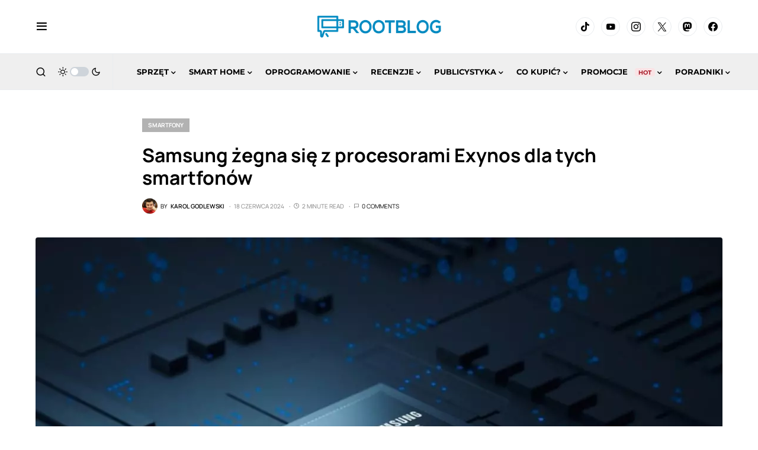

--- FILE ---
content_type: application/javascript; charset=UTF-8
request_url: https://rootblog-1.disqus.com/count-data.js?2=https%3A%2F%2Frootblog.pl%2Fsamsung-zegna-sie-z-procesorami-exynos-dla-tych-smartfonow%2F
body_size: 314
content:
var DISQUSWIDGETS;

if (typeof DISQUSWIDGETS != 'undefined') {
    DISQUSWIDGETS.displayCount({"text":{"and":"i","comments":{"zero":"0 Comments","multiple":"{num} Comments","one":"1 Comment"}},"counts":[{"id":"https:\/\/rootblog.pl\/samsung-zegna-sie-z-procesorami-exynos-dla-tych-smartfonow\/","comments":0}]});
}